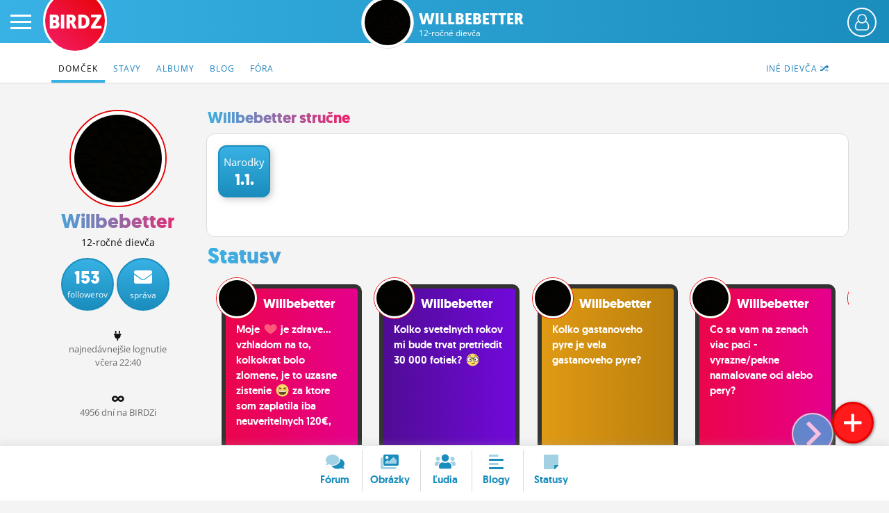

--- FILE ---
content_type: text/html; charset=UTF-8
request_url: https://www.birdz.sk/willbebetter/
body_size: 10915
content:
<!DOCTYPE html>
<html lang="sk">
<head>
    <meta charset="utf-8">
    <meta http-equiv="X-UA-Compatible" content="IE=edge">
    <meta name="viewport" content="width=device-width, initial-scale=1.0, maximum-scale=1.0, user-scalable=no">
    <title>Willbebetter - Profil  - BIRDZ</title>
    <link rel="apple-touch-icon" sizes="57x57" href="/static/icons/apple-icon-57x57.png">
	<link rel="apple-touch-icon" sizes="60x60" href="/static/icons/apple-icon-60x60.png">
	<link rel="apple-touch-icon" sizes="72x72" href="/static/icons/apple-icon-72x72.png">
	<link rel="apple-touch-icon" sizes="76x76" href="/static/icons/apple-icon-76x76.png">
	<link rel="apple-touch-icon" sizes="114x114" href="/static/icons/apple-icon-114x114.png">
	<link rel="apple-touch-icon" sizes="120x120" href="/static/icons/apple-icon-120x120.png">
	<link rel="apple-touch-icon" sizes="144x144" href="/static/icons/apple-icon-144x144.png">
	<link rel="apple-touch-icon" sizes="152x152" href="/static/icons/apple-icon-152x152.png">
	<link rel="apple-touch-icon" sizes="180x180" href="/static/icons/apple-icon-180x180.png">
	<link rel="icon" type="image/png" sizes="192x192"  href="/static/icons/android-icon-192x192.png">
	<link rel="icon" type="image/png" sizes="32x32" href="/static/icons/favicon-32x32.png">
	<link rel="icon" type="image/png" sizes="96x96" href="/static/icons/favicon-96x96.png">
	<link rel="icon" type="image/png" sizes="16x16" href="/static/icons/favicon-16x16.png">
	<link rel="manifest" href="/manifest.json">
	<meta name="msapplication-TileColor" content="#ffffff">
	<meta name="msapplication-TileImage" content="/static/icons/ms-icon-144x144.png">
	<meta name="theme-color" content="#ffffff">
    <meta name="application-name" content="BIRDZ">
 <link rel="stylesheet" href="/static/css/b2020.css?v=20220224_1202"><!--	<link rel="stylesheet" href="/static/css/b2020.css?v=20220224_1202">-->
	<link rel="stylesheet" href="/static/e1/css/emojione-awesome.css">
	<link rel="stylesheet" href="//cdnjs.cloudflare.com/ajax/libs/animate.css/3.5.2/animate.min.css">
    <link rel="stylesheet" href="//brick.a.ssl.fastly.net/Open+Sans:300,400,700">	
	<link rel="stylesheet" href="https://pro.fontawesome.com/releases/v5.11.2/css/all.css" integrity="sha384-zrnmn8R8KkWl12rAZFt4yKjxplaDaT7/EUkKm7AovijfrQItFWR7O/JJn4DAa/gx" crossorigin="anonymous">  
	<script	src="//code.jquery.com/jquery-3.1.1.min.js" integrity="sha256-hVVnYaiADRTO2PzUGmuLJr8BLUSjGIZsDYGmIJLv2b8=" crossorigin="anonymous"></script>
	
	
	
	<script type="text/javascript">
		window.didomiConfig={app:{logoUrl:'https://www.birdz.sk/static/logo/logo-male.png'},theme:{color:'#4c98c6',linkColor:'#eb0b25'}};
		window.gdprAppliesGlobally=true;(function(){function a(e){if(!window.frames[e]){if(document.body&&document.body.firstChild){var t=document.body;var n=document.createElement("iframe");n.style.display="none";n.name=e;n.title=e;t.insertBefore(n,t.firstChild)}
else{setTimeout(function(){a(e)},5)}}}function e(n,r,o,c,s){function e(e,t,n,a){if(typeof n!=="function"){return}if(!window[r]){window[r]=[]}var i=false;if(s){i=s(e,t,n)}if(!i){window[r].push({command:e,parameter:t,callback:n,version:a})}}e.stub=true;function t(a){if(!window[n]||window[n].stub!==true){return}if(!a.data){return}
var i=typeof a.data==="string";var e;try{e=i?JSON.parse(a.data):a.data}catch(t){return}if(e[o]){var r=e[o];window[n](r.command,r.parameter,function(e,t){var n={};n[c]={returnValue:e,success:t,callId:r.callId};a.source.postMessage(i?JSON.stringify(n):n,"*")},r.version)}}
if(typeof window[n]!=="function"){window[n]=e;if(window.addEventListener){window.addEventListener("message",t,false)}else{window.attachEvent("onmessage",t)}}}e("__tcfapi","__tcfapiBuffer","__tcfapiCall","__tcfapiReturn");a("__tcfapiLocator");(function(e){
  var t=document.createElement("script");t.id="spcloader";t.type="text/javascript";t.async=true;t.src="https://sdk.privacy-center.org/"+e+"/loader.js?target="+document.location.hostname;t.charset="utf-8";var n=document.getElementsByTagName("script")[0];n.parentNode.insertBefore(t,n)})("3247b01c-86d7-4390-a7ac-9f5e09b2e1bd")})();</script>
	
	
	
	
	
	<script src="/static/js/bootstrap.min.js"></script>
	<script src="/static/js/main.js?v=20220224_1202"></script>		
	<link rel="stylesheet" href="/static/plugins/swiper/swiper-bundle.min.css">
	<script src="/static/plugins/swiper/swiper-bundle.min.js"></script>		
	

	<script src="//g.pravda.sk/kreativy/script/googlefc.js?v=20210129" type="application/javascript"></script>
	
	
	
	
	
	<!--[if lt IE 9]>
	<script src="https://cdnjs.cloudflare.com/ajax/libs/html5shiv/3.6.2/html5shiv.js"></script>
	<![endif]-->
</head>

<body>
    <div class="wrapper">

        <div class="sidebar-wrapper">
            <ul class="sidebar-nav">
                <li class="sidebar-search">
                	<form method="get" action="/vyhladavac/" class="search-form">
	                	<input name="query" type="search" placeholder="Hľadaj na BIRDZ" class="search-query">
	                	<button class="search-button"><span class="fas fa-search"> </span></button>
                	</form>                
                </li>
                <li id="sidebar-avatar" class="sidebar-avatar"><a href="/login/" class="sidebar-avatar-img avatar-none">
	                        <img src="/static/img/00.png" alt="neprihlásený" class="sidebar-avatar-img avatar-none">
	                    </a>
	                    <a href="/login/" class="btn btn-primary btn-login-left">Prihlás sa</a></li>
                <!--<li id="sidebar-avatar" class="sidebar-avatar"><a href="/login/" class="sidebar-avatar-img avatar-none"><img src="/static/img/0.png" alt="none" class="sidebar-avatar-img avatar-none"></a></li>-->
                <li><a href="/">Činžiak <span class="fad fa-home"></span></a></li>
                <li><a href="/forum/">Fórum</a></li>
                <li><a href="/nastenka/">Statusy</a></li>
                <li><a href="/blogy/">Blogy</a></li>
                <!--<li><a href="/casak/">Časák</a></li>-->
                <li><a href="/fotky/">Obrázky</a></li>
                <li><a href="/ludia/">Ľudia</a></li>
                <li><a href="/profil/">Môj profil</a></li>
                <li><a href="/nastavenia/">Nastavenia</a></li>
                <li><a href="#" class="roleta">Roleta</a></li>
                <li class="sidebar-logout"><a href="/logout/"><span class="fad fa-sign-out"></span></a></li>
            </ul>
        </div>

        <div id="page" class="page-content-wrapper bg-profile">
	    <div id="header-fixable" class="header-fixable">     
	        <header id="header" class="header">
		        
		        <div class="header-main">
			        <button type="button" id="menu-toggle" class="hamburger is-closed" data-toggle="offcanvas">
	                	<span class="hamb-top"></span>
						<span class="hamb-middle"></span>
						<span class="hamb-bottom"></span>
					</button>
										<span class="button button-set button-more" href="#"><span class="header_user_avatar"><a href="/login/" class="sidebar-avatar-img avatar-none"><img src="/static/img/empty-avatar-.png" alt="neprihlásený" class="sidebar-avatar-img avatar-none"></a></span></span>					<div class="div-more header_user_menu">						<ul>						<li><a href="/login/"><span class="fala"><span class="fad fa-sign-in"></span></span> <em>Prihlásiť sa</em></a></li>						<li><a href="/registracia/" title="Registrácia"><span class="fala"><span class="fad fa-user-plus"></span></span> <em>Registrácia</em></a></li>						<li><a href="/info/" title="O BIRDZi"><span class="fala"><span class="fad fa-info"></span></span> <em>O BIRDZi</em></a></li>						<li><a href="/info/kontakty" title="Kontakt"><span class="fala"><span class="fad fa-phone"></span></span> <em>Kontakt</em></a></li>						</ul>					</div>					
					
											<div class="logos  logos-profile">
						 						<a href="/" class="birdz-logo" title="BIRDZ">BIRDZ</a>&nbsp;<a href="/willbebetter/profil/" class="section-avatar" title="Willbebetter"><img src="/uploads/c6/12/e14760d0bec34b9fae1574b398a93f5b.jpg.200x200_q85_crop.jpg" alt="Willbebetter" class="section-avatar"></a><a href="/willbebetter/" class="section-logo" title="Willbebetter">Willbebetter<br><span class="section-sub">12-ročné dievča</span></a>						
						</div>
					
											
		        </div>
	        </header>
	    </div>	    
        
        
        		    <header class="subnav-header">
						<div class="container container-fluid">
							
							<nav>
								<ul class="nav nav-tabs">
									
									<li class="pull-right"><a href="/profil/dalsiedievca/willbebetter"><span class="hidden-xxs">Iné dievča </span><span class="fad fa-random"></span></a></li>


									<li  class="active"><a href="/willbebetter/"><span class="hidden-xs">Domček</span><span class="visible-xs"><span class="fad fa-home"></span></span></a></li>
									<li ><a href="/willbebetter/statusy/">Stavy</a></li> 
										
									<li ><a href="/willbebetter/albumy/">Albumy</a></li> <!-- album/list -> dalsie albumy -->
									<li ><a href="/willbebetter/blog/">Blog</a></li>
										
									
										
									<li ><a href="/willbebetter/diskusie/">Fóra</a></li> 
									
																	</ul> 
							</nav>
						</div>
					</header>
					
        

		            <main class="main-container container container-fluid clearfix">
	         
                <div class="listing homepage-page listing-msnr listing-forum row"><!--profile-->
	             
	             
	             
	            <div class="sidebar col-lg-15">
					
					<div class="sidebar-left col-lg-3 col-md-3 col-sm-3 hidden-xs">
						
											<div class="sider">
					
					<div class="item item-profile" style="overflow: hidden">
	                    
	                    	<div style="overflow: hidden;position: relative;">
		                    	
		                    	<div class="inner-profile">
												
										
						                	<div class="profile-avatar avatar-girl"><a href="/willbebetter/profil"><img src="/uploads/c6/12/e14760d0bec34b9fae1574b398a93f5b.jpg.200x200_q85_crop.jpg" alt="willbebetter fotka" class="profile-avatar avatar-girl"></a></div>
						                	
						                							                	
						                	
						                	
						                	<h1 class="birdzrainbow">Willbebetter</h1>
							               
							                <p>12-ročné dievča</p><div class="btns"><a href="#" class="button-circle button-circle100" title="Odberatelia"><strong>153</strong><span class="hidden-sm">followerov</span><span class="visible-sm">foll.</span></a><a href="/login/" class="button-circle" title="Pošli správu"><strong><i class="fas fa-envelope"></i></strong><span>správa</span></a><div class="clear"></div></div><br /><p><span class="fas fa-plug"></span><br /><span class="small-dark">najnedávnejšie&nbsp;lognutie<br />včera 22:40</span></p><br /><p class="regcounter"><span class="fas fa-infinity"></span><br /><span class="small-dark">4956 dní na BIRDZi</span></p><p class="regdater"><span class="fas fa-infinity"></span><br /><span class="small-dark">regnutá od 21. júna 2012</span></p>		
							            
		                    	</div>
		                    </div>
	                    </div>	



					</div>	                
	                </div>
                
                
           	<div class="sidebar-main col-lg-12 col-md-12 col-sm-12 col-xs-15">
	           	
	           		
					<ul class="sider-toplist-dates list-reset">
						<li><h3 class="h3 birdzrainbow">Willbebetter stručne</h3></li>
											</ul>
				    
				    
				    
				    
				    
				    
					<div class="white-page">           	
						                	
				    
				    
				    
							<div id="header_profile" class="item profile-header  visible-xs" style="">
		                    	<div class="inner-blured" style="background: url('/uploads/c6/12/e14760d0bec34b9fae1574b398a93f5b.jpg.200x200_q85_crop.jpg') 0 0 / cover no-repeat;"> </div>
		                    	<div class="inner-profile">
												
										
						                	<div class="profile-avatar avatar-girl"><a href="/willbebetter/profil"><img src="/uploads/c6/12/e14760d0bec34b9fae1574b398a93f5b.jpg.200x200_q85_crop.jpg" alt="willbebetter fotka" class="profile-avatar avatar-girl"></a></div>
						                	
						                							                	
						                	
						                	
						                	<h1>Willbebetter</h1>
							               
							                <p><span class="small">online včera 22:40</span></p><a href="#" class="btn1 button-circle button-circle100" title="Odberatelia"><strong>153</strong><span>followerov</span></a><a href="/login/" class="btn2 button-circle" title="Pošli správu"><strong><i class="fas fa-envelope"></i></strong><span>správa</span></a>		
							            
		                    	</div>
		                    </div>	


				    
				    
				    
			<div class="white-page-in">
					
					<div class="profile-badges clearfix"><div class="profile-badge profile-badge2">Narodky <strong>1.1.</strong></div></div><div class="profile-profile-large"> </div> 
					</div>
					
					
					
			</div>		

				<div class="birdz-slider birdz-slider3  ">
					<ul class="sider-toplist-dates list-reset">
						<li style="width:100%"><a href="/willbebetter/statusy"><h3 class="h2 birdzrainbow">Statusy</h3></a></li>
				    </ul>                	 
                	
					<div class="list- list-1">
				    <div class="swiper-container3">  
					  <div class="swiper-wrapper">
					      <div class="swiper-slide"><div class="item status sta_skin5"><a href="/willbebetter/status/moje-lt3-je-zdrave…vzhladom-na-to-kolkokrat-bolo-zlomene-je-to-uzasne-zistenie-haha-za-ktore-som-zaplatila-iba-neuveritelnych-120e-nase-zdravotnictvo-prekvita-b/1278289-status.html" class="text-decoration-none"><div class="slide-inside slide-inside3 bubble speech inner"><div class="article-nick text-left">
				                	<div class="article-avatar avatar-girl"><img src="/static/img/00.png" data-src="/uploads/c6/12/e14760d0bec34b9fae1574b398a93f5b.jpg.200x200_q85_crop.jpg" alt="willbebetter fotka" class="lazyload article-avatar avatar-girl"></div><span class="article-nick-link"><strong>Willbebetter</strong></span></div><div class="article-text">Moje <i class="e1a-heart e1a-lg"> </i>  je zdrave…vzhladom na to, kolkokrat bolo zlomene, je to uzasne zistenie  <i class="e1a-laughing e1a-lg"> </i>   za ktore som zaplatila iba neuveritelnych 120€, nase zdravotnictvo prekvita  <i class="e1a-sunglasses e1a-lg"> </i> </div></div></a></div></div><div class="swiper-slide"><div class="item status sta_skin4"><a href="/willbebetter/status/kolko-svetelnych-rokov-mi-bude-trvat-pretriedit-30-000-fotiek-nerd-/1278263-status.html" class="text-decoration-none"><div class="slide-inside slide-inside3 bubble speech inner"><div class="article-nick text-left">
				                	<div class="article-avatar avatar-girl"><img src="/static/img/00.png" data-src="/uploads/c6/12/e14760d0bec34b9fae1574b398a93f5b.jpg.200x200_q85_crop.jpg" alt="willbebetter fotka" class="lazyload article-avatar avatar-girl"></div><span class="article-nick-link"><strong>Willbebetter</strong></span></div><div class="article-text">Kolko svetelnych rokov mi bude trvat pretriedit 30 000 fotiek?  <i class="e1a-nerd e1a-lg"> </i> </div></div></a></div></div><div class="swiper-slide"><div class="item status sta_skin7"><a href="/willbebetter/status/kolko-gastanoveho-pyre-je-vela-gastanoveho-pyre/1278200-status.html" class="text-decoration-none"><div class="slide-inside slide-inside3 bubble speech inner"><div class="article-nick text-left">
				                	<div class="article-avatar avatar-girl"><img src="/static/img/00.png" data-src="/uploads/c6/12/e14760d0bec34b9fae1574b398a93f5b.jpg.200x200_q85_crop.jpg" alt="willbebetter fotka" class="lazyload article-avatar avatar-girl"></div><span class="article-nick-link"><strong>Willbebetter</strong></span></div><div class="article-text">Kolko gastanoveho pyre je vela gastanoveho pyre?</div></div></a></div></div><div class="swiper-slide"><div class="item status sta_skin5"><a href="/willbebetter/status/co-sa-vam-na-zenach-viac-paci-vyrazne-pekne-namalovane-oci-alebo-pery/1278195-status.html" class="text-decoration-none"><div class="slide-inside slide-inside3 bubble speech inner"><div class="article-nick text-left">
				                	<div class="article-avatar avatar-girl"><img src="/static/img/00.png" data-src="/uploads/c6/12/e14760d0bec34b9fae1574b398a93f5b.jpg.200x200_q85_crop.jpg" alt="willbebetter fotka" class="lazyload article-avatar avatar-girl"></div><span class="article-nick-link"><strong>Willbebetter</strong></span></div><div class="article-text">Co sa vam na zenach viac paci - vyrazne/pekne namalovane oci alebo pery?</div></div></a></div></div><div class="swiper-slide"><div class="item status sta_skin9"><a href="/willbebetter/status/najlepsie-sa-piatkuje-v-petrzalke-prechadzka-kludna-lokal-krcmicka-kde-je-caj-s-rumom-dobra-spolocnost-a-viac-mi-netreba-bird-/1278181-status.html" class="text-decoration-none"><div class="slide-inside slide-inside3 bubble speech inner"><div class="article-nick text-left">
				                	<div class="article-avatar avatar-girl"><img src="/static/img/00.png" data-src="/uploads/c6/12/e14760d0bec34b9fae1574b398a93f5b.jpg.200x200_q85_crop.jpg" alt="willbebetter fotka" class="lazyload article-avatar avatar-girl"></div><span class="article-nick-link"><strong>Willbebetter</strong></span></div><div class="article-text">Najlepsie sa piatkuje v Petržalke, prechadzka, kludna lokal krcmicka kde je caj s rumom, dobra spolocnost a viac mi netreba  <i class="e1a-bird e1a-lg"> </i> </div></div></a></div></div><div class="swiper-slide"><div class="item status sta_skin5"><a href="/willbebetter/status/branci-off-a-kazdy-kto-nema-dotovane-it-kurzy-mars-do-billy-dokladat-zeler-haha-/1278170-status.html" class="text-decoration-none"><div class="slide-inside slide-inside3 bubble speech inner"><div class="article-nick text-left">
				                	<div class="article-avatar avatar-girl"><img src="/static/img/00.png" data-src="/uploads/c6/12/e14760d0bec34b9fae1574b398a93f5b.jpg.200x200_q85_crop.jpg" alt="willbebetter fotka" class="lazyload article-avatar avatar-girl"></div><span class="article-nick-link"><strong>Willbebetter</strong></span></div><div class="article-text">Branči off - a kazdy, kto nema dotovane IT kurzy marš do Billy dokladať zeler  <i class="e1a-laughing e1a-lg"> </i> </div></div></a></div></div><div class="swiper-slide"><div class="item status sta_skin6"><a href="/willbebetter/status/ked-si-myslim-ze-mi-jebe-stale-staci-zapnut-birdz-a-precitat-si-jeho-statusy-haha-easy/1278156-status.html" class="text-decoration-none"><div class="slide-inside slide-inside3 bubble speech inner"><div class="article-nick text-left">
				                	<div class="article-avatar avatar-girl"><img src="/static/img/00.png" data-src="/uploads/c6/12/e14760d0bec34b9fae1574b398a93f5b.jpg.200x200_q85_crop.jpg" alt="willbebetter fotka" class="lazyload article-avatar avatar-girl"></div><span class="article-nick-link"><strong>Willbebetter</strong></span></div><div class="article-text">Ked si myslim, ze mi jebe, STALE staci zapnut Birdz a precitat si jeho statusy  <i class="e1a-laughing e1a-lg"> </i>   easy</div></div></a></div></div><div class="swiper-slide"><div class="item status sta_skin2"><a href="/willbebetter/status/nasla-som-najlepsi-liek-ever-/1278082-status.html" class="text-decoration-none"><div class="slide-inside slide-inside3 bubble speech inner"><div class="article-nick text-left">
				                	<div class="article-avatar avatar-girl"><img src="/static/img/00.png" data-src="/uploads/c6/12/e14760d0bec34b9fae1574b398a93f5b.jpg.200x200_q85_crop.jpg" alt="willbebetter fotka" class="lazyload article-avatar avatar-girl"></div><span class="article-nick-link"><strong>Willbebetter</strong></span></div><div class="article-text">Nasla som najlepsi liek ever.</div></div></a></div></div><div class="swiper-slide"><div class="item status sta_skin6"><a href="/willbebetter/status/dalsia-rada-wanted-kde-kupujete-letenky-iba-priame-lety-z-ba-viedne-a-samozrejme-co-najlacnejsie-destinaciu-si-vyberiem-podla-datumu-dikickooo-lt3/1278060-status.html" class="text-decoration-none"><div class="slide-inside slide-inside3 bubble speech inner"><div class="article-nick text-left">
				                	<div class="article-avatar avatar-girl"><img src="/static/img/00.png" data-src="/uploads/c6/12/e14760d0bec34b9fae1574b398a93f5b.jpg.200x200_q85_crop.jpg" alt="willbebetter fotka" class="lazyload article-avatar avatar-girl"></div><span class="article-nick-link"><strong>Willbebetter</strong></span></div><div class="article-text">Dalsia rada wanted: kde kupujete letenky? Iba priame lety z BA/Viedne a samozrejme co najlacnejsie. Destinaciu si vyberiem podla datumu. Dikickooo <i class="e1a-heart e1a-lg"> </i> </div></div></a></div></div><div class="swiper-slide"><div class="item status sta_skin5"><a href="/willbebetter/status/lifehack-na-extremne-vysusene-pery-co-vam-pomaha-mam-to-zjavne-z-liekov-/1278057-status.html" class="text-decoration-none"><div class="slide-inside slide-inside3 bubble speech inner"><div class="article-nick text-left">
				                	<div class="article-avatar avatar-girl"><img src="/static/img/00.png" data-src="/uploads/c6/12/e14760d0bec34b9fae1574b398a93f5b.jpg.200x200_q85_crop.jpg" alt="willbebetter fotka" class="lazyload article-avatar avatar-girl"></div><span class="article-nick-link"><strong>Willbebetter</strong></span></div><div class="article-text">Lifehack na extremne vysusene pery? Co vam pomaha? Mam to zjavne z liekov <i class="e1a-disappointed e1a-lg"> </i> </div></div></a></div></div> 
						<div class="swiper-slide swiper-slide-noresize"><a class="btn btn-lg" href="/willbebetter/statusy/"><span class="fa fa-arrow-right"></span> Viac</a></div>
										      </div>
				      
				      <div class="swiper-button-prev"><div class="swiper-arrow far fa-angle-left"></div></div>
				      <div class="swiper-button-next"><div class="swiper-arrow far fa-angle-right"></div></div>
				    </div>
				    </div>			  
				    			    
				
				  </div>				<div class="birdz-slider birdz-slider3  ">
					<ul class="sider-toplist-dates list-reset">
						<li style="width:100%"><a href="/willbebetter/albumy"><h3 class="h2 birdzrainbow">Obrázky</h3></a></li>
				    </ul>                	 
                	
				    
					<div class="list- list-1">
				    <div class="swiper-container3">  
					  <div class="swiper-wrapper">
					      <div class="swiper-slide"><div class="item"><a href="/willbebetter/obrazok/moje-potesenie-je-dobra-kozmetika-♥️/1095039-foto.html" class="text-decoration-none"><div class="slide-inside slide-inside3 inner slide-photo lazyload" style="background: url('/static/img/00.png') center center / cover no-repeat" data-src="/uploads/_photos/wi/er/willbebetter_2025-13-12-17-41-02_35fe6a404e6446fa.jpg.200x200_q85_crop.jpg"><div class="article-text"><strong> Moje potesenie je dobra kozmetika ♥️</strong></div></div></a></div></div><div class="swiper-slide"><div class="item"><a href="/willbebetter/obrazok/tieto-casy…-paneboze-tak-mi-to-chyba-/1094267-foto.html" class="text-decoration-none"><div class="slide-inside slide-inside3 inner slide-photo lazyload" style="background: url('/static/img/00.png') center center / cover no-repeat" data-src="/uploads/_photos/wi/er/willbebetter_2025-7-06-18-44-41_560bdfd53d62c466.jpg.200x200_q85_crop.jpg"><div class="article-text"><strong> Tieto casy… paneboze tak mi to chyba :-(</strong></div></div></a></div></div><div class="swiper-slide"><div class="item"><a href="/willbebetter/obrazok/hovorme-o-stasti-/1093339-foto.html" class="text-decoration-none"><div class="slide-inside slide-inside3 inner slide-photo lazyload" style="background: url('/static/img/00.png') center center / cover no-repeat" data-src="/uploads/_photos/wi/er/willbebetter_2025-2-04-17-56-07_cf05196e84d4d973.jpg.200x200_q85_crop.jpg"><div class="article-text"><strong> Hovorme o šťastí.</strong></div></div></a></div></div><div class="swiper-slide"><div class="item"><a href="/willbebetter/obrazok/hey-hey-junikorn-je-lajf/1089826-foto.html" class="text-decoration-none"><div class="slide-inside slide-inside3 inner slide-photo lazyload" style="background: url('/static/img/00.png') center center / cover no-repeat" data-src="/uploads/_photos/wi/er/willbebetter_2023-21-02-21-54-52_704d6d96a4df95e5.jpg.200x200_q85_crop.jpg"><div class="article-text"><strong> Hey hey    Junikorn je lajf</strong></div></div></a></div></div>				      </div>
				      
				      <div class="swiper-button-prev"><div class="swiper-arrow far fa-angle-left"></div></div>
				      <div class="swiper-button-next"><div class="swiper-arrow far fa-angle-right"></div></div>
				    </div>
				    </div>
				    
				    				    
						    
				
				  </div>
				<div class="birdz-slider birdz-slider3  ">
					<ul class="sider-toplist-dates list-reset">
						<li style="width:100%"><a href="/willbebetter/blog"><h3 class="h2 birdzrainbow">Blogy</h3></a></li>
				    </ul>                	 
                	
				    
				    
				    <div class="list- list-1">
				    <div class="swiper-container3">  
					  <div class="swiper-wrapper">
					      <div class="swiper-slide"><div class="item"><a href="/willbebetter/blog/ako-sa-rozchadzat/181726-clanok.html" class="text-decoration-none"><div class="slide-inside slide-inside3 inner slide-art slide-blog"><div class="article-text"><strong> ako sa rozchadzat</strong><p><span class="date"><b>@willbebetter</b>, 18. <i class="no-italic visible-xs-inline">10.</i><i class="no-italic hidden-xs">októbra</i> 2025 19:39</span></p><p> Dnes som uz raz tento blog pisala,  ale birdz birdzoval,  a samozrejme mi blog neulozil. ...</p></div><span class="paper-shadow"></span></div></a></div></div><div class="swiper-slide"><div class="item"><a href="/willbebetter/blog/zivot-je-len-diskopribeh/181646-clanok.html" class="text-decoration-none"><div class="slide-inside slide-inside3 inner slide-art slide-blog"><div class="article-text"><strong> Zivot je len diskopribeh</strong><p><span class="date"><b>@willbebetter</b>, 3. <i class="no-italic visible-xs-inline">4.</i><i class="no-italic hidden-xs">apríla</i> 2025 16:50</span></p><p> Sedim doma za stolom,  pijem kavu a snazim sa predstavit si,  ake by to naozaj bolo,...</p></div><span class="paper-shadow"></span></div></a></div></div><div class="swiper-slide"><div class="item"><a href="/willbebetter/blog/-pretoze-si-to-nedovolim-/181621-clanok.html" class="text-decoration-none"><div class="slide-inside slide-inside3 inner slide-art slide-blog"><div class="article-text"><strong> - - - pretoze si to nedovolim - - -</strong><p><span class="date"><b>@willbebetter</b>, 13. <i class="no-italic visible-xs-inline">2.</i><i class="no-italic hidden-xs">febuára</i> 2025 20:56</span></p><p> Nepoviem ti,  co k tebe citim,  lebo taka bola dohoda.  Aspon do urciteho casu, ...</p></div><span class="paper-shadow"></span></div></a></div></div><div class="swiper-slide"><div class="item"><a href="/willbebetter/blog/miluj-svoj-osud-tvor-si-svoj-osud/180929-clanok.html" class="text-decoration-none"><div class="slide-inside slide-inside3 inner slide-art slide-blog"><div class="article-text"><strong> Miluj svoj osud,  tvor si svoj osud...</strong><p><span class="date"><b>@willbebetter</b>, 7. <i class="no-italic visible-xs-inline">2.</i><i class="no-italic hidden-xs">febuára</i> 2022 17:14</span></p><p> Dnes mam taku otazku vyslanu do anonymneho univerzu.  Spravili ste niekedy zivotne rozhodnutie,  ktore sa spatne...</p></div><span class="paper-shadow"></span></div></a></div></div><div class="swiper-slide"><div class="item"><a href="/willbebetter/blog/syndrom-polycystickych-vajecnikov-pt-iii-/180327-clanok.html" class="text-decoration-none"><div class="slide-inside slide-inside3 inner slide-art slide-blog"><div class="article-text"><strong> Syndrom polycystickych vajecnikov - pt.  III.</strong><p><span class="date"><b>@willbebetter</b>, 19. <i class="no-italic visible-xs-inline">2.</i><i class="no-italic hidden-xs">febuára</i> 2021 16:09</span></p><p> Skoro som aj zabudla dopisat tuto moju trilogiu vramci pohnutych mesiacov December a Januar.  Sorry a diky...</p></div><span class="paper-shadow"></span></div></a></div></div><div class="swiper-slide"><div class="item"><a href="/willbebetter/blog/4/180224-clanok.html" class="text-decoration-none"><div class="slide-inside slide-inside3 inner slide-art slide-blog"><div class="article-text"><strong> 4</strong><p><span class="date"><b>@willbebetter</b>, 13. <i class="no-italic visible-xs-inline">1.</i><i class="no-italic hidden-xs">januára</i> 2021 20:43</span></p><p> Zachvilu to budu neuveritelne 4 roky.  Sedim tu,  v pritmi lampicky,  s poharom ruzoveho, ...</p></div><span class="paper-shadow"></span></div></a></div></div><div class="swiper-slide"><div class="item"><a href="/willbebetter/blog/sumar-2020/180153-clanok.html" class="text-decoration-none"><div class="slide-inside slide-inside3 inner slide-art slide-blog"><div class="article-text"><strong> Sumar #2020</strong><p><span class="date"><b>@willbebetter</b>, 26. <i class="no-italic visible-xs-inline">12.</i><i class="no-italic hidden-xs">decembra</i> 2020 20:20</span></p><p> Niekedy v tomto case n-1 rok som polozufalo hladela na prazdne stranky diara The Zurnal,  konkretne na...</p></div><span class="paper-shadow"></span></div></a></div></div><div class="swiper-slide"><div class="item"><a href="/willbebetter/blog/syndrom-polycystickych-vajecnikov-pt-ii/180034-clanok.html" class="text-decoration-none"><div class="slide-inside slide-inside3 inner slide-art slide-blog"><div class="article-text"><strong> Syndrom polycystickych vajecnikov - pt.  II</strong><p><span class="date"><b>@willbebetter</b>, 16. <i class="no-italic visible-xs-inline">11.</i><i class="no-italic hidden-xs">novembra</i> 2020 10:43</span></p><p> Z prveho vysetrenia na gynde,  kde mi horko-tazko diagnostikovali PCOS som odchadzala sokovana.  Neverila som tomu....</p></div><span class="paper-shadow"></span></div></a></div></div><div class="swiper-slide"><div class="item"><a href="/willbebetter/blog/pcos-syndrom-polycystickych-vajecnikov-pt-i-/180021-clanok.html" class="text-decoration-none"><div class="slide-inside slide-inside3 inner slide-art slide-blog"><div class="article-text"><strong> PCOS - Syndrom polycystickych vajecnikov - pt.  I.</strong><p><span class="date"><b>@willbebetter</b>, 11. <i class="no-italic visible-xs-inline">11.</i><i class="no-italic hidden-xs">novembra</i> 2020 11:11</span></p><p> Rozhodla som sa spisat tento blog,  DLHU splet mojich myslienok na pokracovanie po tom,  co som...</p></div><span class="paper-shadow"></span></div></a></div></div><div class="swiper-slide"><div class="item"><a href="/willbebetter/blog/len-tak-/179989-clanok.html" class="text-decoration-none"><div class="slide-inside slide-inside3 inner slide-art slide-blog"><div class="article-text"><strong> Len tak.</strong><p><span class="date"><b>@willbebetter</b>, 30. <i class="no-italic visible-xs-inline">10.</i><i class="no-italic hidden-xs">októbra</i> 2020 10:52</span></p><p> "Len tak" - presne ten obycajny,  uzasny zivot.   To su take tie malickosti.  Ked...</p></div><span class="paper-shadow"></span></div></a></div></div> 
						<div class="swiper-slide swiper-slide-noresize"><a class="btn btn-lg" href="/willbebetter/blog/"><span class="fa fa-arrow-right"></span> Viac</a></div> 
										      </div>
				      
				      <div class="swiper-button-prev"><div class="swiper-arrow far fa-angle-left"></div></div>
				      <div class="swiper-button-next"><div class="swiper-arrow far fa-angle-right"></div></div>
				    </div>
				    </div>
				    
				    
				
				  </div>					<div class="birdz-slider birdz-slider3  ">
					<ul class="sider-toplist-dates list-reset">
						<li style="width:100%"><a href="/willbebetter/forum"><h3 class="h2 birdzrainbow">Diskusie</h3></a></li>
				    </ul>                	 
                	
				    <div class="list- list-1">
				    <div class="swiper-container3">  
					  <div class="swiper-wrapper">
					      <div class="swiper-slide"><div class="item"><a href="/forum/davno-sme-tu-nemali-kolko-minate-mesacne-na-jedlo-po-zdrazovani/197027-tema.html" class="text-decoration-none"><div class="slide-inside slide-inside3 inner slide-art ctg ">				            	<b class="cat cat12 d-inline" style="transform: rotate(-10deg);"><span class="fad fa-piggy-bank"></span>&nbsp;Peniaze</b>
				            	
				            	<div class="article-text"><strong> Davno sme tu nemali.  Kolko minate mesacne na jedlo po zdrazovani?</strong> Podelte sa.  Na jednu osobu.    Mne to vychadza mesacne cca 350-400€ “bezny provoz”,  bez drahych veceri v restikach samozrejme.  Nastavujete si na jedlo nejaky rozpocet,  snazite sa skrz neho “usetrit”?</div><span class="paper-shadow"></span></div></a></div></div><div class="swiper-slide"><div class="item"><a href="/forum/netflix-serialy/182655-tema.html" class="text-decoration-none"><div class="slide-inside slide-inside3 inner slide-art ctg ">				            	<b class="cat cat10 d-inline" style="transform: rotate(6deg);"><span class="fad fa-camera-alt"></span>&nbsp;Fotografovanie</b>
				            	
				            	<div class="article-text"><strong> Netflix - serialy</strong> No co birdzovia,  ake serialy na Netflixe pozerate/odporucate?  Dajte tipy,  nech mozem zavislacit.  Dik.</div><span class="paper-shadow"></span></div></a></div></div><div class="swiper-slide"><div class="item"><a href="/forum/diar/180786-tema.html" class="text-decoration-none"><div class="slide-inside slide-inside3 inner slide-art ctg ">				            	<b class="cat cat11 d-inline" style="transform: rotate(2deg);"><span class="fad fa-city"></span>&nbsp;Bratislava</b>
				            	
				            	<div class="article-text"><strong> Diar</strong> Pouzivate diar? Ak ano,  aky? Uplne jednoduchy,  ci tie moderne typu doller/zurnal? Alebo si dokonca vyrabate vlastny? Pomaha vam si organizovat cas lepsie? Pisete si do neho aj myslienky,  uvahy apod?</div><span class="paper-shadow"></span></div></a></div></div><div class="swiper-slide"><div class="item"><a href="/forum/soli-do-kupela/180181-tema.html" class="text-decoration-none"><div class="slide-inside slide-inside3 inner slide-art ctg ">				            	<b class="cat cat12 d-inline" style="transform: rotate(5deg);"><span class="fad fa-piggy-bank"></span>&nbsp;Peniaze</b>
				            	
				            	<div class="article-text"><strong> Soli do kupela</strong> Su podla vas dobre,  oplati sa ich kupovat &amp;  pouzivat?  Ake konkretne pouzivate?  Linky na inspiraciu poprosim!  Dakujem :)</div><span class="paper-shadow"></span></div></a></div></div><div class="swiper-slide"><div class="item"><a href="/forum/pomoc-s-fitloptou/179322-tema.html" class="text-decoration-none"><div class="slide-inside slide-inside3 inner slide-art ctg ">				            	<b class="cat cat10 d-inline" style="transform: rotate(6deg);"><span class="fad fa-basketball-ball"></span>&nbsp;Šport</b>
				            	
				            	<div class="article-text"><strong> Pomoc s Fitloptou</strong> Caute,  vyberam si fitloptu,  kde velkost jej priemeru sa urcuje podla vysky.  Ja mam 175cm a to je bohuzial presne ten stred pre lopty s priemerom aj 65cm,  aj 75cm :D     ktora mi bude pravdepodobne viac vyhovovat? planujem...</div><span class="paper-shadow"></span></div></a></div></div><div class="swiper-slide"><div class="item"><a href="/forum/lacne-zdrave-chutne/172834-tema.html" class="text-decoration-none"><div class="slide-inside slide-inside3 inner slide-art ctg ">				            	<b class="cat cat9 d-inline" style="transform: rotate(-1deg);"><span class="fad fa-burger-soda"></span>&nbsp;Jedlo</b>
				            	
				            	<div class="article-text"><strong> LACNE / ZDRAVE / CHUTNE</strong> Po niekolkych diskusiach o tom,  z akeho budgetu dokazu VS studenti vyzit,  po mojej snahe trochu obmedzit financie na stravu a stravovat sa jednoducho sa pytam... ako sa stravujete? Co si varite,  aby to splnalo kriteria v nadpise? Ako setrite na strave?</div><span class="paper-shadow"></span></div></a></div></div><div class="swiper-slide"><div class="item"><a href="/forum/najlepsi-caj/170310-tema.html" class="text-decoration-none"><div class="slide-inside slide-inside3 inner slide-art ctg ">				            	<b class="cat cat9 d-inline" style="transform: rotate(11deg);"><span class="fad fa-burger-soda"></span>&nbsp;Jedlo</b>
				            	
				            	<div class="article-text"><strong> Najlepší čaj</strong> Dalsi z prieskumov,  ako jest/pit lepsie a kvalitnejsie veci.     Sackove caje sa myslim vsetci zhodneme v tom,  ze su dost velky humus,  tak by som sa chcela opytat,  ake caje pijete vy,  co odporucate?   ...</div><span class="paper-shadow"></span></div></a></div></div><div class="swiper-slide"><div class="item"><a href="/forum/kolko-miniete-mesacne-za-stravu/170160-tema.html" class="text-decoration-none"><div class="slide-inside slide-inside3 inner slide-art ctg ">				            	<b class="cat cat9 d-inline" style="transform: rotate(-10deg);"><span class="fad fa-burger-soda"></span>&nbsp;Jedlo</b>
				            	
				            	<div class="article-text"><strong> Kolko miniete mesacne za stravu?</strong> Hladala som podobne forum,  ale prvych 8stranok dozadu vo vyhladavani nic nebolo a dalej sa mi uz nechcelo :D    takze otazka jasna - ti ktori si sami menezujete vydavky - kolko cca mesacne minate na stravu pre 1 osobu?</div><span class="paper-shadow"></span></div></a></div></div><div class="swiper-slide"><div class="item"><a href="/forum/bio-kokosovy-cukor/170121-tema.html" class="text-decoration-none"><div class="slide-inside slide-inside3 inner slide-art ctg ">				            	<b class="cat cat9 d-inline" style="transform: rotate(-9deg);"><span class="fad fa-burger-soda"></span>&nbsp;Jedlo</b>
				            	
				            	<div class="article-text"><strong> Bio kokosovy cukor</strong> Caute,  rada by som sa vyvarovala poznamok o hipstercine apod,  ale chcela by som vediet od niekoho kto sa tomu trosku rozumie,  ci je bio kokosovy cukor fakt o tolko zdravsi ako ten klasicky hnedy.</div><span class="paper-shadow"></span></div></a></div></div><div class="swiper-slide"><div class="item"><a href="/forum/pozitivizmus/162856-tema.html" class="text-decoration-none"><div class="slide-inside slide-inside3 inner slide-art ctg ">				            	<b class="cat cat4 d-inline" style="transform: rotate(9deg);"><span class="fad fa-baby"></span>&nbsp;Život</b>
				            	
				            	<div class="article-text"><strong> Pozitivizmus</strong> Co vam pomaha v zivote byt pozitivnym? Co robite pre to,  aby ste sa zameriavali na tie dobre veci v zivote a nie na tie zle? Co vam pomaha udrzat si dobru naladu?</div><span class="paper-shadow"></span></div></a></div></div> 
						<div class="swiper-slide swiper-slide-noresize"><a class="btn btn-lg" href="/willbebetter/diskusie/"><span class="fa fa-arrow-right"></span> Viac</a></div>
										      </div>
				      
				      <div class="swiper-button-prev"><div class="swiper-arrow far fa-angle-left"></div></div>
				      <div class="swiper-button-next"><div class="swiper-arrow far fa-angle-right"></div></div>
				    </div>
				    </div>
				
				  </div>		
                    
                    </div>
                    
                      
                </div>   
                    
                </div>
            </main>
            

                                    <footer class="footer clearfix copy">
	            <a href="https://www.birdz.sk/" class="birdz-logo birdz-logo-bottom" title="na začiatok BIRDZu">BIRDZ</a>	            
	            <nav class="footer-menu">
		            <ul>
			            <li><a href="/" title="BIRDZ"><span class="hidden-xs">BIRDZ </span><span class="fad fa-home"></span></a></li>
			            <li><a href="/info/" title="O BIRDZi">O BIRDZ<span class="hidden-xs">i</span></a></li>
			            <li><a href="/info/kontakty/" title="Kontakty">Kontakty</a></li>
			            <li><a href="javascript:Didomi.preferences.show();">Nastavenia súkromia</a></li>
			            <li><a href="/info/pravidla/" title="Pravidlá a pomienky používania, ochrana osobných údajov a iné právne veci">Pravidlá <span class="hidden-xs">používania</span></a></li>
		            </ul>
	            </nav> 
				<div class="footer-copyright">
					Copyright &copy; 2000 - 2024 <a href="//www.ourmedia.sk/" target="_blank">OUR MEDIA SR a.s.</a> a <span class="hidden-sm">jednotliví</span> autori <span class="hidden-sm">používateľského</span> obsahu. <br />
					BIRDZ.SK je portál pre tvorivých a inteligentných mladých ľudí. <span class="hidden-xs">BIRDZ&reg; je registrovaná ochranná známka.</span> 
					<span class="hidden-xs"><br />BIRDZ založil študent <a href="//www.tomasabaffy.com/" target="_blank">Tomáš</a> v roku 2000.	BIRDZ.SK&nbsp;je od&nbsp;roku&nbsp;2008 člen skupiny <a href="//www.ourmedia.sk/" target="_blank">OUR MEDIA SR a.s.</a></span>
					
					
					<br />Birdzuješ cez Chrome 131.0.0.0 na Mac OS X.
					Birdz je slovenský produkt. Vytvorené s láskou &#9829; na Slovensku. 
				</div>  
            </footer>
<script>
$(document).ready(function() {
//init_branding_toggle();  
var brand_timeout = setTimeout(init_branding_toggle, 500);
var brand_timeout2 = setTimeout(init_branding_toggle, 3000);
var brand_timeout3 = setTimeout(init_branding_toggle, 10000);
});
</script>
            		        
	        <div class="floating-button-new">
		        <a href="#" class="button-add" title="Pridaj fórum, obrázok, čokoľvek..."><span class="far fa-plus"></span></a>
				<div class="floating-buttons-add hidden">
					<div class="close-buttons-new"><span class="fas fa-times-circle"></span></div>
					<span class="subnav-title">Pridaj na BIRDZ</span>
					<ul>
						<li><a href="/pridaj/novy-blog/" title="Nový článok do tvojho verejného blogu"><span class="fad fa-align-left"></span> Nový blog</a></li>
						<li><a href="/pridaj/nove-forum/" title="Nová anketa alebo diskusia"><span class="fad fa-comments"></span> Nové fórum</a></li>
						<li><a href="/pridaj/novy-fotoalbum/" title="Nový album a obrázky"><span class="fad fa-images"></span> Nový fotoalbum</a></li>
						<li><a href="/pridaj/novy-obrazok/" title="Nový obrázok do existujúceho albumu"><span class="fad fa-file-image"></span> Nový obrázok</a></li>
						<li><a href="/pridaj/novy-status/" title="Nový status"><span class="fad fa-sticky-note"></span>  Nový status</a></li>
					</ul>
				</div>
	        </div>			
            <footer class="floating">
	            	            <nav class="floating-menu">
		            <ul>
			            <li class="nav-forum "><a href="/forum/"><span class="fad fa-comments"></span> <i>Fórum</i></a></li>
			            <li class="nav-obrazky with-border "><a href="/obrazky/"><span class="fad fa-images"></span> <i>Obrázky</i></a></li>
			            <li class="nav-ludia with-border "><a href="/ludia/"><span class="fad fa-users"></span> <i>Ľudia</i></a></li>
			            <li class="nav-blogy hidden-xs with-border "><a href="/blogy/"><span class="fad fa-align-left"></span> <i>Blogy</i></a></li>
				        <!--<li class="nav-casak hidden-xs with-border "><a href="/casak/"><span class="fad fa-newspaper"></span> <i>Časák</i></a></li>-->
			            <li class="nav-clanky visible-xs-inline-block with-border "><a href="/blogy/"><span class="fad fa-align-left"></span> <i>Články</i></a></li>
			            <li class="nav-nastenka with-border "><a href="/nastenka/"><span class="fad fa-sticky-note"></span> <i>Statusy</i></a></li>
			        </ul>
	            </nav>
			</footer>
</div>
</div>
<div id="roleta" class="roleta_div"><span class="roleta_info">Roleta je špeciálny inkognito mód, ktorým skryješ obsah obrazovky pred samým sebou, alebo inou osobou v tvojej izbe (napr. mama). Roletu odroluješ tak, že na ňu klikneš.</span></div>
<script defer src="/static/js/lazyload.js"></script>
<script type="text/javascript">
$(function() {
    $("img.lazy").lazyload({
        event : "sporty"
    });
});
$(window).bind("load", function() {
    var timeout = setTimeout(function() {
        $("img.lazy").trigger("sporty")
    }, 500);
});	
(function () {
var header = document.querySelector("#header");
var headroom = new Headroom(header, {
    tolerance: {
        down: 10,
        up: 20
    },
    offset: 25
	});
headroom.init();
})();

</script>
<!-- (C)2000-2014 Gemius SA - gemiusAudience / birdz.sk / webky.profil -->
<script type="text/javascript">
<!--//--><![CDATA[//><!--
var pp_gemius_identifier = 'B3Ob8uOirMBzxsWeGhWnHbR2Ld7WbY9cfdpPUabmccz.l7';

var pp_gemius_use_cmp = true;
var pp_gemius_cmp_timeout = 30e3;

// lines below shouldn't be edited
function gemius_pending(i) { window[i] = window[i] || function() {var x = window[i+'_pdata'] = window[i+'_pdata'] || []; x[x.length]=arguments;};};
gemius_pending('gemius_hit'); gemius_pending('gemius_event'); gemius_pending('pp_gemius_hit'); gemius_pending('pp_gemius_event');
(function(d,t) {try {var gt=d.createElement(t),s=d.getElementsByTagName(t)[0],l='http'+((location.protocol=='https:')?'s':''); gt.setAttribute('async','async');
gt.setAttribute('defer','defer'); gt.src=l+'://gask.hit.gemius.pl/xgemius.js'; s.parentNode.insertBefore(gt,s);} catch (e) {}})(document,'script');
//--><!]]>
</script>


<!-- Google tag (gtag.js) -->
<script async src="https://www.googletagmanager.com/gtag/js?id=G-BSR8F9R77T"></script>
<script>
  window.dataLayer = window.dataLayer || [];
  function gtag(){dataLayer.push(arguments);}
  gtag('js', new Date());

  gtag('config', 'G-BSR8F9R77T');
</script>

<a href="https://www.toplist.sk/" target="_top"><img src="https://toplist.sk/dot.asp?id=1022905" border="0" alt="" width="1" height="1" style="opacity: 0"/></a>

<!-- footer_default -->
<!-- monitoring is ok -->
</body>
</html>

--- FILE ---
content_type: image/svg+xml
request_url: https://www.birdz.sk/static/e1/svg/1f60e.svg
body_size: 668
content:
<svg xmlns="http://www.w3.org/2000/svg" viewBox="0 0 64 64" enable-background="new 0 0 64 64"><path d="M32,2c16.6,0,30,13.4,30,30S48.6,62,32,62C15.4,62,2,48.6,2,32S15.4,2,32,2" fill="#ffdd67"/><path d="m35.8 20.5c-2.2 1.1-5.5 1.1-7.7 0-2.3-1.2-5.2-2-8.7-2.3-3.4-.3-10.5-.3-14 1-.4.1-.8.3-1.2.5-.1.1-.2.2-.2.6v.5c0 1-.1.6.6 1 1.4.8 2.2 2.9 2.6 5.8.6 4.2 2.7 6.9 6 8.1 3.1 1.2 6.6 1.1 9.7-.1 1.7-.7 3.2-1.7 4.4-3.5 2.1-3 1.4-4.9 2.5-7.5.9-2.3 3.5-2.3 4.5 0 1.1 2.6.4 4.5 2.5 7.5 1.2 1.7 2.7 2.8 4.4 3.5 3.1 1.2 6.6 1.3 9.7.1 3.4-1.3 5.4-3.9 6-8.1.4-2.9 1.2-5 2.6-5.8.7-.4.6 0 .6-1v-.5c0-.4 0-.5-.3-.6-.4-.2-.8-.4-1.2-.5-3.6-1.3-10.7-1.3-14-1-3.5.3-6.4 1.1-8.8 2.3" fill="#494949"/><path d="m44.6 42.3c-8.1 5.7-17.1 5.6-25.2 0-1-.7-1.8.5-1.2 1.6 2.5 4 7.4 7.7 13.8 7.7s11.3-3.6 13.8-7.7c.6-1.1-.2-2.3-1.2-1.6" fill="#664e27"/></svg>

--- FILE ---
content_type: image/svg+xml
request_url: https://www.birdz.sk/static/e1/svg/2764.svg
body_size: 66
content:
<svg xmlns="http://www.w3.org/2000/svg" viewBox="0 0 64 64" enable-background="new 0 0 64 64"><path d="m61.1 18.2c-6.4-17-27.2-9.4-29.1-.9-2.6-9-22.9-15.7-29.1.9-6.9 18.5 26.7 35.1 29.1 37.8 2.4-2.2 36-19.6 29.1-37.8" fill="#ff5a79"/></svg>

--- FILE ---
content_type: image/svg+xml
request_url: https://www.birdz.sk/static/e1/svg/1f61e.svg
body_size: 535
content:
<svg xmlns="http://www.w3.org/2000/svg" viewBox="0 0 64 64" enable-background="new 0 0 64 64"><circle cx="32" cy="32" r="30" fill="#ffdd67"/><g fill="#664e27"><path d="m25.5 28.4c1.4 2.9-.4 6.6-3.9 8.3-3.5 1.6-7.5.6-8.9-2.3-.8-1.9 12-7.9 12.8-6"/><path d="m38.5 28.4c-1.4 2.9.4 6.6 3.9 8.3 3.5 1.6 7.5.6 8.9-2.3.8-1.9-12-7.9-12.8-6"/></g><g fill="#917524"><path d="m22.7 19.8c-2.7 3.3-9.2 6.3-13.5 6.3-.6 0-.7 2.2 0 2.2 4.9 0 12-3.3 15.2-7.1.5-.5-1.3-1.8-1.7-1.4"/><path d="m41.3 19.8c2.7 3.3 9.2 6.3 13.5 6.3.6 0 .7 2.2 0 2.2-4.9 0-12-3.3-15.2-7.1-.5-.5 1.3-1.8 1.7-1.4"/></g><path d="m40.6 46.4c-5.4-2.5-11.8-2.5-17.2 0-1.3.6.3 4.2 1.7 3.5 3.6-1.7 8.9-2.3 13.9 0 1.3.6 3-2.8 1.6-3.5" fill="#664e27"/></svg>

--- FILE ---
content_type: image/svg+xml
request_url: https://www.birdz.sk/static/e1/svg/1f913.svg
body_size: 946
content:
<svg xmlns="http://www.w3.org/2000/svg" viewBox="0 0 64 64" enable-background="new 0 0 64 64"><circle cx="32" cy="32" r="30" fill="#ffdd67"/><g fill="#fff"><circle cx="17" cy="30" r="11"/><circle cx="47" cy="30" r="11"/></g><g fill="#494949"><path d="m36 27c-1.8-1.3-6.2-1.3-8 0-1.1-1-.9-2.1-2-3.1 3.1-2.3 8.4-2.7 12 0-1.1 1-.9 2.1-2 3.1"/><path d="m47 17c-7.2 0-13 5.8-13 13s5.8 13 13 13 13-5.8 13-13-5.8-13-13-13m0 23c-5.5 0-10-4.5-10-10 0-5.5 4.5-10 10-10s10 4.5 10 10c0 5.5-4.5 10-10 10"/><path d="m17 17c-7.2 0-13 5.8-13 13 0 7.2 5.8 13 13 13 7.2 0 13-5.8 13-13s-5.8-13-13-13m0 23c-5.5 0-10-4.5-10-10 0-5.5 4.5-10 10-10s10 4.5 10 10c0 5.5-4.5 10-10 10"/></g><g fill="#664e27"><ellipse cx="20" cy="30.5" rx="4" ry="5"/><ellipse cx="44" cy="30.5" rx="4" ry="5"/><path d="m26.7 51.3c5.8 1.5 12 .4 16.9-3 1.2-.9-1.1-4-2.3-3.2-3.2 2.3-8.4 3.8-13.7 2.4-1.3-.3-2.4 3.4-.9 3.8"/></g><g fill="#917524"><path d="m53.2 15.7c-3.2-2.7-7.5-3.9-11.7-3.1-.6.1-1.1-2-.4-2.2 4.8-.9 9.8.5 13.5 3.6.6.5-1 2.1-1.4 1.7"/><path d="m22.5 12.4c-4.2-.7-8.5.4-11.7 3.1-.4.4-2-1.2-1.4-1.7 3.7-3.2 8.7-4.5 13.5-3.6.7.2.2 2.3-.4 2.2"/></g></svg>

--- FILE ---
content_type: image/svg+xml
request_url: https://www.birdz.sk/static/e1/svg/1f426.svg
body_size: 950
content:
<svg xmlns="http://www.w3.org/2000/svg" viewBox="0 0 64 64" enable-background="new 0 0 64 64"><g fill="#42ade2"><path d="m59.8 24.3c0 0 1.1-6.2-3.5-3.4 0 0-.4-6.3-4.3-1.9 0 0-2.1-3.9-4.4-.3-3.1 4.8-5.2 12.4-3.2 25l3.8-2.5c2.7-7.9 12.4-8.8 13.7-13.1.9-3-2.1-3.8-2.1-3.8"/><path d="m22.1 17.6l-9.9 3.6c2.2-12 16.6-11.2 16.6-11.2s-6.8 3.2-6.7 7.6"/><path d="m23.7 19.8l-10.5 1.4c4.8-11.2 18.7-7.3 18.7-7.3s-7.3 1.6-8.2 5.9"/></g><g fill="#ffd93b"><path d="m2 29l5.4-1.4v3.6c0-.1-3.3-.6-5.4-2.2"/><path d="M7.4,27.5L2,24.8c3.6-2.8,7.7-1.9,7.7-1.9L7.4,27.5z"/></g><g fill="#e08828"><path d="m33.8 53h-2.1v7.9c-.3.1-2.1-.1-2.9-.1-1.8 0-3.3 1.3-3.3 1.3h8.3v-9.1"/><path d="m25 53h-2.1v7.9c-.3.1-2.1-.1-2.9-.1-1.8 0-3.3 1.3-3.3 1.3h8.3v-9.1"/></g><path d="m54 36.2c3.9 0-4.1 17.5-23.3 17.5-13 0-23.9-5.2-23.9-21.5 0-10.1 6.4-18.3 19.5-15 13.3 3.5 6.5 19 27.7 19" fill="#42ade2"/><path d="m37.6 51.7c-15.6 0-14-12-27.9-11.2 5.1 15.8 27.9 11.2 27.9 11.2" fill="#fff"/><path d="m39.1 29.2c-10-9.8-20.2 6.2-7.9 12.6 12.1 6.2 20.4-4.8 20.4-4.8s-6.1-1.5-12.5-7.8" fill="#297b9d"/><circle cx="15.1" cy="24.9" r="2.5" fill="#3e4347"/></svg>

--- FILE ---
content_type: application/javascript; charset=utf-8
request_url: https://fundingchoicesmessages.google.com/f/AGSKWxW8rZSElCZLd3_fcptiKaGcwG96WAbV2cpI9H3czbnNHPWayFMoNuPR2MBWtQgpZQaw-8P3HdTTd4MFSM3C1Bq6X33z2COTWtbb7PUyYOEfgODjfMkN5uGPna8BxWxNAr2wQrw2y7DAPMGBeH6Hlde1T3x7abMDaUtSPVxBC7NofLTkWoKavCBWWdVf/_/ipadad._728x90px./468x80_/ads-arc./view_banner.
body_size: -1289
content:
window['0ffb0ed7-ca86-44fd-b97f-554afc4a7f55'] = true;